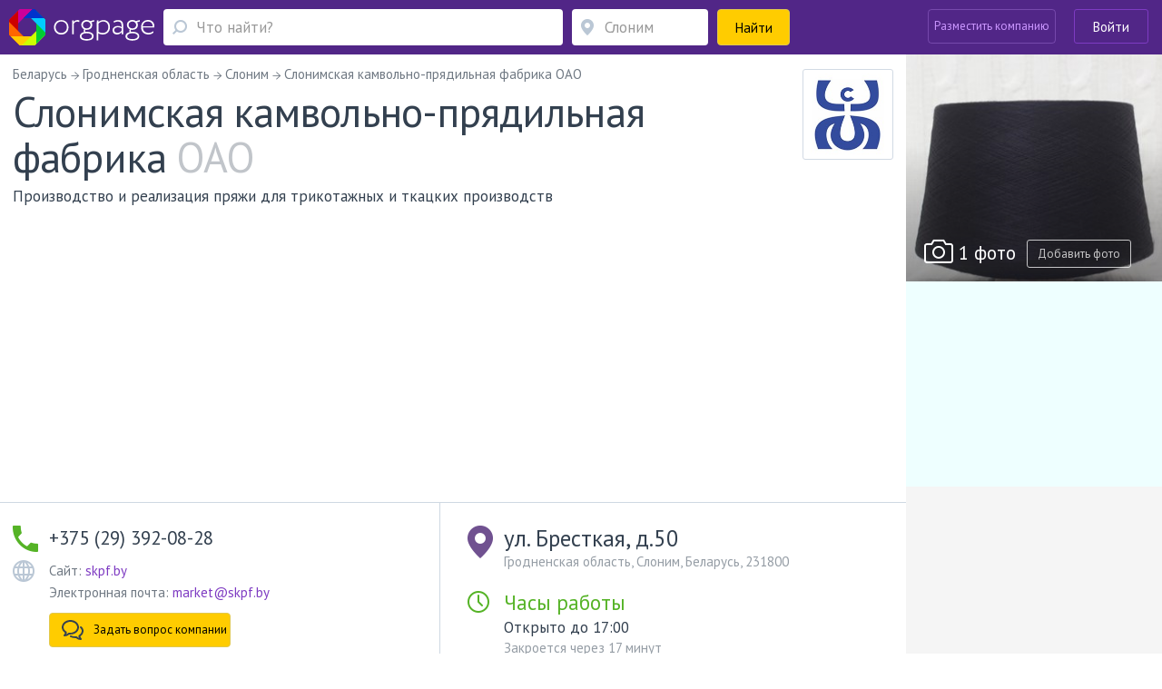

--- FILE ---
content_type: text/html; charset=utf-8
request_url: https://orgpage.by/slonim/slonimskaya-kamvolnopryadilnaya-6155260.html
body_size: 80587
content:

<!DOCTYPE html>
<html lang="ru"   prefix="og: https://ogp.me/ns# fb: https://ogp.me/ns/fb# business: https://ogp.me/ns/business# place: https://ogp.me/ns/place#"  >

<head>
    <meta name="viewport" content="width=device-width, initial-scale=1, user-scalable=0, minimum-scale=1.0, maximum-scale=1.0" />
    <meta http-equiv="content-Type" content="text/html; charset=utf-8" />
    <script>var orgpageBanners;(function(){var _DEBUG=Boolean(window.location.hostname==="www.orgpage.su22");var _IS_ADMIN=Boolean(false||_DEBUG);function insertAndExecute(id,text){var targetEl=document.getElementById(id);orgpageBanners.debugLog("inserting html into element",targetEl);targetEl.innerHTML=text;var scripts=Array.prototype.slice.call(document.getElementById(id).getElementsByTagName("script"));for(var i=0;i<scripts.length;i++){if(scripts[i].src!==""){var tag=document.createElement("script");tag.src=scripts[i].src;document.getElementsByTagName("head")[0].appendChild(tag)}else{eval.call(window, scripts[i].innerHTML)}}orgpageBanners.totalPopulatedAds+=1}function Banners(){this.placeIdToHtml=null;this._places=[];this.Place=null;this.totalPopulatedAds=0}Banners.prototype.isDataLoaded=function(){return Boolean(this.placeIdToHtml)};Banners.prototype.dataLoaded=function(){for(var i=0;i<this._places.length;i++){this._places[i].populate()}};Banners.prototype.placeLoaded=function(place){if(this.isDataLoaded()){place.populate()}else{this._places.push(place)}};Banners.prototype.debugLog=function(msg,obj){if(_DEBUG||_IS_ADMIN){console.log("orgpageBanners debug log: "+msg+":");console.log(obj)}};function add(accumulator,a){return accumulator+a}Banners.prototype.getGhostBlock=function(weightsToHtmls){orgpageBanners.debugLog("weightsToHtmls",weightsToHtmls);var array=[];var weights=[];for(var i=0;i<weightsToHtmls.length;i++){var weightItem=parseInt(Object.keys(weightsToHtmls[i])[0]);var htmlItem=weightsToHtmls[i][weightItem];array.push(htmlItem);weights.push(weightItem)}orgpageBanners.debugLog("weights",weights);var sum=weights.reduce(add);var rand=Math.random();var breakpoint=1;var selected_index;for(var i=0;i<weights.length;i++){breakpoint-=weights[i]/sum;if(rand>=breakpoint){selected_index=i;break}if(weights[i]>0){selected_index=i}}return array[selected_index]};orgpageBanners=new Banners;function Place(targetId){this.target=document.getElementById(targetId);orgpageBanners.placeLoaded(this)}Place.prototype.populate=function(){if(!orgpageBanners.placeIdToHtml.hasOwnProperty(this.target.id)){orgpageBanners.debugLog("error",'no html for ad place with id "'+this.target.id+'"');return}var html=orgpageBanners.placeIdToHtml[this.target.id];insertAndExecute(this.target.id,html)};orgpageBanners.Place=Place})();document.addEventListener("DOMContentLoaded",function(evt){orgpageBanners.debugLog("DOM loaded, total populated banner places",orgpageBanners.totalPopulatedAds)});</script>
    <script src="/Scripts/orgpage-ghost.js?v=373" type="text/javascript"></script>
        <meta name="yandex-verification" content="91282705d473fbc5" />
                <meta property="fb:app_id" content="423008664553252" />
            <meta property="og:site_name" content="Orgpage" />
            <meta property="og:type" content="business.business" />
            <meta property="og:title" content="Производство и реализация пряжи для трикотажных и ткацких производств Слонимская камвольно-прядильная фабрика из Слонима (ОАО) - информация, отзывы, схема проезда" />
            <meta property="og:description" content="Компания ОАО Слонимская камвольно-прядильная фабрика из Слонима предлагает клиентам товары и услуги в сфере деятельности Текстильная промышленность. Располагается по адресу ул. Бресткая, д.50 в Слониме." />
            <meta property="og:image" content="https://static.orgpage.ru/companies/c2/c226bc9ab8c545168d956a8d8c54c29c.jpg" />
            <meta property="og:url" content="https://orgpage.by/slonim/slonimskaya-kamvolnopryadilnaya-6155260.html" />
    <!-- Google Tag Manager -->
    <script>
        (function (w, d, s, l, i) {
            w[l] = w[l] || []; w[l].push({
                'gtm.start':
                    new Date().getTime(), event: 'gtm.js'
            }); var f = d.getElementsByTagName(s)[0],
                j = d.createElement(s), dl = l != 'dataLayer' ? '&l=' + l : ''; j.async = true; j.src =
                    'https://www.googletagmanager.com/gtm.js?id=' + i + dl; f.parentNode.insertBefore(j, f);
        })(window, document, 'script', 'dataLayer', 'GTM-MZMC623');</script>
    <!-- End Google Tag Manager -->
            <meta property="business:contact_data:street_address" content="ул. Бресткая, д.50" />
            <meta property="business:contact_data:locality" content="Слоним" />
            <meta property="business:contact_data:postal_code" content="231800" />
<meta property="business:hours:day" content="monday" />
<meta property="business:hours:start" content="08:40" />
<meta property="business:hours:end" content="17:00" />
<meta property="business:hours:day" content="tuesday" />
<meta property="business:hours:start" content="08:40" />
<meta property="business:hours:end" content="17:00" />
<meta property="business:hours:day" content="wednesday" />
<meta property="business:hours:start" content="08:40" />
<meta property="business:hours:end" content="17:00" />
<meta property="business:hours:day" content="thursday" />
<meta property="business:hours:start" content="08:40" />
<meta property="business:hours:end" content="17:00" />
<meta property="business:hours:day" content="friday" />
<meta property="business:hours:start" content="08:40" />
<meta property="business:hours:end" content="17:00" />
            <meta property="place:location:latitude" content="53.078994" />
            <meta property="place:location:longitude" content="25.278565" />
<meta name="twitter:card" content="summary" />
<meta name="twitter:site" content="@orgpage" />
<meta name="twitter:title" content="Производство и реализация пряжи для трикотажных и ткацких производств Слонимская камвольно-прядильная фабрика из Слонима (ОАО) - информация, отзывы, схема проезда" />
<meta name="twitter:description" content="Компания ОАО Слонимская камвольно-прядильная фабрика из Слонима предлагает клиентам товары и услуги в сфере деятельности Текстильная промышленность. Располагается по адресу ул. Бресткая, д.50 в Слониме." />
<meta name="twitter:image" content="https://static.orgpage.ru/companies/c2/c226bc9ab8c545168d956a8d8c54c29c.jpg" />
            <meta name="contentCategory" content="original">    
    <link media="all" rel="stylesheet" href="/Content/css/bootstrap.min.css?v=2.70">
    <!-- STYLES-->
    <link href="https://fonts.googleapis.com/css?family=PT+Sans:400,400i,700,700i&amp;subset=cyrillic-ext" rel="stylesheet">
        <link media="all" rel="stylesheet" href="/Content/css/bundleStyle2.min.css?v=2.70">

    

    <!-- /STYLES -->

    <title>
Слонимская камвольно-прядильная фабрика, ОАО Слоним - телефон, адрес, отзывы, контакты    </title>

    <meta name="description" content="Информация о ОАО Слонимская камвольно-прядильная фабрика - телефон, сайт, время работы и отзывы пользователей. Адрес в Слониме - ул. Бресткая, д.50." />
        <meta name="keywords" content="Слонимская камвольно-прядильная фабрика,Слоним,Производство и реализация пряжи для трикотажных и ткацких производств,Беларусь,Гродненская область,ул. Бресткая, д.50,адрес, телефон, отзывы, официальный сайт, почта" />


        <link rel="canonical" href="https://orgpage.by/slonim/slonimskaya-kamvolnopryadilnaya-6155260.html" />
            
    <meta name='yandex-verification' content='745cf585400ad274' />
    <link rel="shortcut icon" href="/favicon.ico" />
    <meta name="apple-mobile-web-app-capable" content="yes" />
    <meta name="apple-mobile-web-app-status-bar-style" content="black" />

    
    
        <script async src="https://pagead2.googlesyndication.com/pagead/js/adsbygoogle.js?client=ca-pub-4658599441663802" crossorigin="anonymous"></script>

</head>
<body>
    <!-- Google Tag Manager (noscript) -->
    <noscript>
        <iframe src="https://www.googletagmanager.com/ns.html?id=GTM-MZMC623"
                height="0" width="0" style="display:none;visibility:hidden"></iframe>
    </noscript>
    <!-- End Google Tag Manager (noscript) -->
    <div id="wrapper" class="repostion-anchor">
        




<header id="header" class="header--inner header-content-aligned" data-ng-app="profileApp" data-ng-controller="profileCtrl">
    <div class="container-fluid ">
        <div class="header-wrap clearfix">
            <div class="header-wrap__block">
                <strong class="logo">
                    <a href="https://orgpage.by/" id="logo" title="Справочник OrgPage.by"></a>
                </strong>
                <a href="#" class="header_search__opener"></a>
                

<div class="header_search">
    <form action="/search.html" id="search-box" method="get">
        <div class="header_search-row">
            <div class="header_search-col header_search-query">
                <div class="input-holder">
                    <a href="#" class="header_search__closed"><span class="icon-cross-bold"></span></a>
                    
                    <div class="query-wrapper">
                        <input type="hidden" id="category" value="1" />
                        <span class="fa fa-refresh fa-spin search-spinner search-spinner-serchline hidden"></span>
                        <input type="text" autocomplete="off" placeholder="Что найти?" id="query-text" maxlength="350" class="up-down-key form-control header_search__form-control search-options-opener" data-parent="header" data-target=".search-options" />
                        <input type="hidden" id="query-text-hidden" name="q" value="" />
                        <input type="hidden" id="where-text-hidden" name="loc" value="" />
                    </div>
                </div>
            </div>
            <div class="where-wrapper header_search-col header_search-where">
                <div class="input-holder">
                    
                    <span class="fa fa-refresh fa-spin hidden location-spinner-serchline" id="query-location-loader"></span>
                    <input type="text" autocomplete="off" placeholder="Слоним" id="query-location" value="" class="up-down-key bubble-location-opener form-control header_search__form-control" data-parent=".where-wrapper" data-region="Слоним" data-target=".bubble-location" />
                    <div class="bubble-location up-down-key" data-parent=".where-wrapper" data-back="#query-location">
                        <div class="btn-holder">
                            <a href="#" class="btn btn-white">Показать все места</a>
                        </div>
                    </div>
                    
                    
                </div>
            </div>
            <div class="header_search-col header_search-submit">
                <button class="btn btn-submit btn-yellow btn-block"><span>Найти</span><span class="fa fa-search fa-flip-horizontal" aria-hidden="true"></span></button>
            </div>
        </div>
    </form>
    </div>
            </div>
            <a href="#" class="nav-opener">
                <span></span>
            </a>
            <div class="profile header-wrap__tools">



    <div class="pull-right">
            <div class="add-new-company">
                <a class="btn add-new-company__btn decode-link" data-b64url="aHR0cHM6Ly9vcmdwYWdlLmJ5L0NhYmluZXQvQ3JlYXRlLw==">Разместить компанию</a>
            </div>
            <div class="login-wrapper">
                <a href="#" class="btn btn-outline-default join-btn_header sign-in" data-title="Войти на Orgpage" data-toggle="modal" data-target="#my-reg" >Войти</a>
            </div>
    </div>
            </div>
        </div>
    </div>



    <div class="mobile-nav">
        <div class="mobile-nav__button">
            <a href="#" class="btn btn-yellow btn-block" data-toggle="modal" data-target="#my-reg" >
                <span class="mobile-nav__sign-in"></span>
                <span class="text">Авторизация</span>
            </a>
        </div>
        <div class="mobile-nav__button">
            <a href="#" class="btn btn-violet2 btn-block decode-link" data-b64url="aHR0cHM6Ly9vcmdwYWdlLmJ5L0NhYmluZXQvQ3JlYXRlLw==">
                <span class="mobile-nav__add-company-icon"></span>
                <span class="text">Разместить компанию</span>
            </a>
        </div>
         
    </div>
    <div class="search-options up-down-key search-options-searchline" data-parent="header" data-back="#query-text"></div>
</header>

<div class="empty-header"></div>        <!--CONTENT-->
        


<div class="company-menu-header">
    <div class="container-fluid">
        <div class="header-wrap clearfix">
            <div class="company-menu__column">
                <div class="inner-container">
                    <div class="company-menu__wrap">
                        <div class="v-scroll" style="overflow: hidden;">
                            <ul class="company-menu" style="transform: translateZ(0px); width: 1428px;">
                                <li><a class="scroll-bar-active" href="#main-info">Информация о компании</a></li>
                                                                    <li><a class="scroll-bar-active" href="#photos">Фотогалерея <span class="company-menu__num">1</span></a></li>

                                    <li><a class="scroll-bar-active" href="#reviews">Отзывы</a></li>
                                                                                                                                                                    <li>
                                        <a href="#" data-toggle="modal" data-target="#qr-modal">QR код</a>
                                    </li>
                            </ul>
                        </div>
                        <a href="#" class="sly-arrow sly-arrow--prev disabled">prev</a>
                        <a href="#" class="sly-arrow sly-arrow--next">next</a>
                    </div>
                </div>
            </div>
            

<div class="header-wrap__tools">
     
        <div class="what-search">
            <div class="what-search__wrap">
                <span class="fa fa-search"></span>
                <input class="what-search__input" type="text" placeholder="Что найти">
            </div>
        </div>
        <div class="login-wrapper">

            <a href="#" class="btn btn-outline-default join-btn_header join-button-for-scrollmenu" data-title="Войти на Orgpage" data-toggle="modal" data-target="#my-reg" >Войти</a>
        </div>
    </div>
        </div>
    </div>
</div>

<div id="main-wrap">
    <div id="company" data-id="0" class="main-info company-base clearfix companyApp " data-ng-app="companyApp" data-ng-controller="companyCtrl" data-ng-init="mapResizeFull = false; activePageName='main-info'">
        <div itemscope itemtype="https://schema.org/LocalBusiness" data-ng-class="getClassForCompanyPage()" data-ng-init="companyNameInit()">
            <div id="company-info-header" class="similar-item__address-col col-lg-9 col-md-9 col-sm-12 no-padding-side main-content  no-info" data-ng-hide="mapResizeFull">
                <div class="inner-container">
                    
                    <div class="notify-block head-notify"></div>
                    
                    <ul class="breadcrumbs" itemscope itemtype="https://schema.org/BreadcrumbList" data-ng-class="{'breadcrumbs--questions':active!=1}" data-ng-if="active > 0">
                        <li itemprop="itemListElement" itemscope itemtype="https://schema.org/ListItem">
                            <a href="https://orgpage.by/" itemprop="item">
                                <span itemprop="name">Беларусь</span>
                            </a>
                            <meta itemprop="position" content="1" />
                        </li>
                            <li itemprop="itemListElement" itemscope itemtype="https://schema.org/ListItem">
                                <a href="https://orgpage.by/areas/grodnenskaya-obl/" itemprop="item">
                                    <span itemprop="name">Гродненская область</span>
                                </a>
                                <meta itemprop="position" content="2" />
                            </li>
                        <li itemprop="itemListElement" itemscope itemtype="https://schema.org/ListItem">
                            <a href="https://orgpage.by/areas/slonim/" itemprop="item">
                                <span itemprop="name">Слоним</span>
                            </a>
                            <meta itemprop="position" content="3" />
                        </li>
                        <li>
                            <span>Слонимская камвольно-прядильная фабрика ОАО</span>
                        </li>
                    </ul>
                    <div class="company-header company-head" data-ng-show="active == 1">
                        
                        <div class="company-header__lead">
                            <div class="company-header__row">
                                
                                <div class="company-header__title">
                                    <h1 itemprop="name">
                                        Слонимская камвольно-прядильная фабрика
                                            <span>ОАО</span>
                                        
                                    </h1>
                                    

                                </div>
                                
                                    <div itemprop="geo" itemscope itemtype="https://schema.org/GeoCoordinates">
                                        <meta itemprop="latitude" content="53.078994" />
                                        <meta itemprop="longitude" content="25.278565" />
                                    </div>
                                <meta itemprop="openingHours" content="Mo 08:40-17:00" />
<meta itemprop="openingHours" content="Tu 08:40-17:00" />
<meta itemprop="openingHours" content="We 08:40-17:00" />
<meta itemprop="openingHours" content="Th 08:40-17:00" />
<meta itemprop="openingHours" content="Fr 08:40-17:00" />
                                                                    <div class="company-header__visual drop__holder">
                                        <img itemprop="image logo" alt="ОАО Слонимская камвольно-прядильная фабрика" src="https://static.orgpage.ru/companies/c2/c226bc9ab8c545168d956a8d8c54c29c.jpg" />
                                    </div>
                            </div>
                            
                            <div class="company-header__text">
                                Производство и реализация пряжи для трикотажных и ткацких производств
                            </div>
                        </div>
                        

                                                                    </div>
                    
                    <div class="main-page" data-ng-show="active!=1" ng-cloak>
                        


<div class="review-company__holder">
    <div class="review-company__visual">
        <a href="#" class="img">
                <img width="100" height="100" src="https://static.orgpage.ru/companies/c2/c226bc9ab8c545168d956a8d8c54c29c.jpg" alt="Слонимская камвольно-прядильная фабрика">
        </a>
    </div>
    <div class="review-company__frame">
        <div class="vote-result review-company__rating-line">
            <div class="rating rating--lg">
                <div data-rateyo-rating="0" class="rateyo rating__item"></div>
                    <div class="rating__write">
                        <span class="no-replies">
                            отзывов пока нет
                        </span>
                    </div>
            </div>
        </div>
        <div class="review-company__title">
            <a href="https://orgpage.by/slonim/slonimskaya-kamvolnopryadilnaya-6155260.html">
                ОАО Слонимская камвольно-прядильная фабрика
            </a>
        </div>
        <div class="review-company__address row">
                <div class="review-company__address-col review-company__address-col--phone col-lg-4 col-xs-12">
                    <div class="review-company__phone">
                        <div class="phone">+375 (29) 392-08-28</div>
                    </div>
                </div>

            <div class="address review-company__address-col col-lg-8 col-xs-12">
                    <div class="review-company__adrss-item">ул. Бресткая, д.50, Слоним, 231800</div>
            </div>
        </div>
    </div>
</div>

                    </div>
                </div>
                        <div class="adv-section" data-ng-show="active == 1">
                            <div class="inner-container">
                                <div id="Advert_Company_Top"></div>
                                <script>new orgpageBanners.Place("Advert_Company_Top");</script>
                            </div>
                        </div>
                    <div class="company-information company-information-base" data-ng-show="active == 1">
                        <div class="inner-container">
                            <div class="company-information__row">
                                <div class="company-information__col">
                                        <ul class="company-information__phone-list">
                                                <li>
                                                        <span class="company-information__phone" itemprop="telephone">+375 (29) 392-08-28</span>
                                                                                                    </li>
                                        </ul>

                                        <div class="company-information__site">
                                            <div class="company-information__site-text">
                                                        <p>
                                                            Сайт:
                                                            <a href="https://skpf.by/" class="nofol-link" rel="nofollow" target="_blank">skpf.by</a>
                                                        </p>
                                                            <link itemprop="url" href="https://skpf.by/" />
                                                                                                        <p class="email">
                                                            Электронная почта:
                                                            <a itemprop="email" href="mailto:market@skpf.by">
                                                                market@skpf.by
                                                            </a>
                                                        </p>
                                            </div>
                                        </div>
                                                                        <div class="company-information__buttons hidden-xs">
                                                <div class="company-information__button">
                                                    <a href="" data-ng-click="newQuestion(true, true);" class="question btn btn-yellow btn-has-icon"><span class="icon"><img src="/Content/img/NewStyle/ico19.svg" width="24" height="22" alt=""></span><span class="text">Задать вопрос компании</span></a>
                                                </div>
                                                                                    <div class="problem-modal-for-company company-information__button">
                                                    <a href="#" class="problem problem-baloon balloon-open btn btn-outline-gray btn-has-icon">
                                                        <span class="icon">
                                                            <img src="/Content/img/NewStyle/ico20.svg" width="20" height="24" alt="">
                                                        </span> <span class="text">Сообщить о проблеме</span>
                                                    </a>
                                                    <div class="popup-hint problem-hint balloon problem-modal-block">
                                                    </div>
                                            </div>
                                    </div>

                                </div>
                                <div class="company-information__col" itemprop="address" itemscope itemtype="https://schema.org/PostalAddress">
                                    <div class="company-information__address">
                                            <div class="main-address company-information__address-title">
                                                <span itemprop="streetAddress">ул. Бресткая, д.50</span>
                                            </div>
                                            <div class="company-information__address-text">
                                                <span>Гродненская область, Слоним</span>, <span itemprop="addressCountry">Беларусь</span>, <span itemprop="postalCode">231800</span>
                                            </div>
                                        <meta itemprop="addressRegion" content="Гродненская область" />
                                        <meta itemprop="addressLocality" content="Слоним" />
                                        <a href="" id="open-map" class="btn btn-yellow btn-sm btn-map" data-ng-click="clickShowOnMobileMap()">
                                            <span class="fa fa-map-marker"></span> Показать на карте
                                        </a>
                                        <div class="metro-wrapper company-information__metro">
                                        </div>
                                        <div class="path-to-company-wrapper">
                                        </div>
                                    </div>
                                    <div class="working-hours">
                                            <div class="company-information__opened">
                                                <div class="company-information__opened-title">
                                                            
            <div class="timing">
                <h2 class="hours-heading">Часы работы</h2>
                <div>
                    Открыто до 17:00
                    <span>Закроется через 17 минут</span>
                </div>
            </div>
        

                                                </div>
                                                <div class="period">
                                                        <p>Понедельник-пятница – 8:40-17:00 (перерыв: с 12:40 до 13:00)</p>
                                                        <p>Суббота, воскресенье – выходной</p>
                                                </div>
                                            </div>
                                    </div>
                                    <div class="company-information__buttons visible-xs">

                                                <div class="company-information__button">
                                                    <a href="" data-ng-click="newQuestion(true, true);" class="question btn btn-yellow btn-has-icon"><span class="icon"><img src="/Content/img/NewStyle/ico19.svg" width="24" height="22" alt=""></span><span class="text">Задать вопрос компании</span></a>
                                                </div>
                                                                                    <div class="problem-modal-for-company company-information__button">
                                                    <a href="#" class="problem problem-baloon balloon-open btn btn-outline-gray btn-has-icon">
                                                        <span class="icon">
                                                            <img src="/Content/img/NewStyle/ico20.svg" width="20" height="24" alt="">
                                                        </span> <span class="text">Сообщить о проблеме</span>
                                                    </a>
                                                    <div class="popup-hint problem-hint balloon problem-modal-block">
                                                    </div>
                                            </div>
                                    </div>
                                </div>
                                <div id="btn-tools-placeholder"></div>
                            </div>
                        </div>
                    </div>


<div class="company-menu-wrap">
    <div class="company-menu-line">
        <div class="inner-container">
            <ul class="company-menu">
                <li><a class="company-menu-item" href="#main-info" data-ng-class="{'active':active==1}" data-ng-click="active=1;activePageName='main-info'">Информация о компании</a></li>
                                    <li><a class="company-menu-item" href="#photos" data-ng-class="{'active':active==3}" data-ng-click="active=3;activePageName='photos'">Фотогалерея <span class="company-menu__num">1</span></a></li>

                    <li><a class="company-menu-item" href="#reviews" data-ng-class="{'active':active==4}" data-ng-click="active=4;activePageName='reviews'">Отзывы</a></li>

                <li data-ng-show="hasQuestions" ng-cloak><a class="company-menu-item" href="#questions" id="set-ques-tab" data-ng-init="hasQuestions=false" data-ng-class="{'active':active==8}" data-ng-click="active=8;activePageName='questions'">Вопросы <span class="company-menu__num">0</span></a></li>

                                                    <li>
                        <a href="#" data-toggle="modal" data-target="#qr-modal">QR код</a>
                    </li>
            </ul>
        </div>
    </div>
</div>                        <div class="ad-pad-bottom adv-section" data-ng-show="active == 1">
                            <div class="inner-container">
                                <div id="Advert_Company_Before_Replies"></div>
                                <script>new orgpageBanners.Place("Advert_Company_Before_Replies");</script>
                                
                                    <div id="btn-tools-placeholder-top" class="btn-tools-placeholder-before-ad">
                                        <div id="reposition-element" class="company-header__tools">
                                            
<div class="company-header__reviews hidden-print">
    <div class="level-wrapper" data-ng-mouseenter="hoverClass = 'show'" data-ng-mouseleave="hoverClass = ''">
            <div class="vote-result">
                <div class="review-rating-result">
                    <div data-rateyo-rating="0.0" class="rateyo"></div>
                </div>
                <span class="isset">отзывов пока нет</span>
            </div>

    </div>
            <a data-ng-click="clickNewReply(true)" href="" class="add-review btn btn-yellow btn-has-icon">
                <span class="icon"><img src="/Content/img/NewStyle/ico13.png" width="32" height="29" alt=""></span>
                <span class="text">Написать отзыв</span>
            </a>
</div>
<div class="company-header__links">
    <div class="btn-group">
            <a href="#" data-toggle="tooltip" data-placement="top" data-container="body" title="Добавить в избранное" data-ng-click="checkCompany($event, 6155260)" class="btn btn-tools btn-tools--like like "></a>
        <a href="#" id="popup-open-share" class="share balloon-open btn btn-tools btn-tools--share" data-toggle="tooltip" data-placement="top" data-container="body" title="Поделиться"></a>
        <a href="" data-ng-click="print()" data-toggle="tooltip" data-placement="top" data-container="body" title="Версия для печати" class="print btn btn-tools btn-tools--print btn-group-last"></a>
        <div id="popup-share" class="popup-share balloon">
            <div class="socials-links">
                <span data-b64url="#" class="decode-link soc-ls1" onclick="window.open('https://www.facebook.com/sharer.php?s=100&amp;p[url]=https%3a%2f%2forgpage.by%2fslonim%2fslonimskaya-kamvolnopryadilnaya-6155260.html&amp;p[title]=%d0%a1%d0%bb%d0%be%d0%bd%d0%b8%d0%bc%d1%81%d0%ba%d0%b0%d1%8f+%d0%ba%d0%b0%d0%bc%d0%b2%d0%be%d0%bb%d1%8c%d0%bd%d0%be-%d0%bf%d1%80%d1%8f%d0%b4%d0%b8%d0%bb%d1%8c%d0%bd%d0%b0%d1%8f+%d1%84%d0%b0%d0%b1%d1%80%d0%b8%d0%ba%d0%b0%2c+%d0%9e%d0%90%d0%9e+%d0%a1%d0%bb%d0%be%d0%bd%d0%b8%d0%bc+-+%d1%82%d0%b5%d0%bb%d0%b5%d1%84%d0%be%d0%bd%2c+%d0%b0%d0%b4%d1%80%d0%b5%d1%81%2c+%d0%be%d1%82%d0%b7%d1%8b%d0%b2%d1%8b%2c+%d0%ba%d0%be%d0%bd%d1%82%d0%b0%d0%ba%d1%82%d1%8b&amp;p[summary]=%d0%98%d0%bd%d1%84%d0%be%d1%80%d0%bc%d0%b0%d1%86%d0%b8%d1%8f+%d0%be+%d0%9e%d0%90%d0%9e+%d0%a1%d0%bb%d0%be%d0%bd%d0%b8%d0%bc%d1%81%d0%ba%d0%b0%d1%8f+%d0%ba%d0%b0%d0%bc%d0%b2%d0%be%d0%bb%d1%8c%d0%bd%d0%be-%d0%bf%d1%80%d1%8f%d0%b4%d0%b8%d0%bb%d1%8c%d0%bd%d0%b0%d1%8f+%d1%84%d0%b0%d0%b1%d1%80%d0%b8%d0%ba%d0%b0+-+%d1%82%d0%b5%d0%bb%d0%b5%d1%84%d0%be%d0%bd%2c+%d1%81%d0%b0%d0%b9%d1%82%2c+%d0%b2%d1%80%d0%b5%d0%bc%d1%8f+%d1%80%d0%b0%d0%b1%d0%be%d1%82%d1%8b+%d0%b8+%d0%be%d1%82%d0%b7%d1%8b%d0%b2%d1%8b+%d0%bf%d0%be%d0%bb%d1%8c%d0%b7%d0%be%d0%b2%d0%b0%d1%82%d0%b5%d0%bb%d0%b5%d0%b9.+%d0%90%d0%b4%d1%80%d0%b5%d1%81+%d0%b2+%d0%a1%d0%bb%d0%be%d0%bd%d0%b8%d0%bc%d0%b5+-+%d1%83%d0%bb.+%d0%91%d1%80%d0%b5%d1%81%d1%82%d0%ba%d0%b0%d1%8f%2c+%d0%b4.50.&amp;p[images][0]=c2%2fc226bc9ab8c545168d956a8d8c54c29c.jpg', '_blank', 'scrollbars=0, resizable=1, menubar=0, left=100, top=100, width=550, height=440, toolbar=0, status=0');return false" title="Поделиться в Facebook" data-target="_blank"></span>

                <span data-b64url="#" class="decode-link soc-ls2" onclick="window.open('https://www.odnoklassniki.ru/dk?st.cmd=addShare&st.s=1&amp;st.comments=%d0%a1%d0%bb%d0%be%d0%bd%d0%b8%d0%bc%d1%81%d0%ba%d0%b0%d1%8f+%d0%ba%d0%b0%d0%bc%d0%b2%d0%be%d0%bb%d1%8c%d0%bd%d0%be-%d0%bf%d1%80%d1%8f%d0%b4%d0%b8%d0%bb%d1%8c%d0%bd%d0%b0%d1%8f+%d1%84%d0%b0%d0%b1%d1%80%d0%b8%d0%ba%d0%b0%2c+%d0%9e%d0%90%d0%9e+%d0%a1%d0%bb%d0%be%d0%bd%d0%b8%d0%bc+-+%d1%82%d0%b5%d0%bb%d0%b5%d1%84%d0%be%d0%bd%2c+%d0%b0%d0%b4%d1%80%d0%b5%d1%81%2c+%d0%be%d1%82%d0%b7%d1%8b%d0%b2%d1%8b%2c+%d0%ba%d0%be%d0%bd%d1%82%d0%b0%d0%ba%d1%82%d1%8b&amp;st._surl=https%3a%2f%2forgpage.by%2fslonim%2fslonimskaya-kamvolnopryadilnaya-6155260.html', '_blank', 'scrollbars=0, resizable=1, menubar=0, left=100, top=100, width=550, height=440, toolbar=0, status=0');return false" title="Поделиться в Одноклассниках" data-target="_blank"></span>

                <span data-b64url="#" class="decode-link soc-ls3" onclick="window.open('https://vk.com/share.php?url=https%3a%2f%2forgpage.by%2fslonim%2fslonimskaya-kamvolnopryadilnaya-6155260.html&amp;title=%d0%a1%d0%bb%d0%be%d0%bd%d0%b8%d0%bc%d1%81%d0%ba%d0%b0%d1%8f+%d0%ba%d0%b0%d0%bc%d0%b2%d0%be%d0%bb%d1%8c%d0%bd%d0%be-%d0%bf%d1%80%d1%8f%d0%b4%d0%b8%d0%bb%d1%8c%d0%bd%d0%b0%d1%8f+%d1%84%d0%b0%d0%b1%d1%80%d0%b8%d0%ba%d0%b0%2c+%d0%9e%d0%90%d0%9e+%d0%a1%d0%bb%d0%be%d0%bd%d0%b8%d0%bc+-+%d1%82%d0%b5%d0%bb%d0%b5%d1%84%d0%be%d0%bd%2c+%d0%b0%d0%b4%d1%80%d0%b5%d1%81%2c+%d0%be%d1%82%d0%b7%d1%8b%d0%b2%d1%8b%2c+%d0%ba%d0%be%d0%bd%d1%82%d0%b0%d0%ba%d1%82%d1%8b&amp;image=c2%2fc226bc9ab8c545168d956a8d8c54c29c.jpg&amp;description=%d0%98%d0%bd%d1%84%d0%be%d1%80%d0%bc%d0%b0%d1%86%d0%b8%d1%8f+%d0%be+%d0%9e%d0%90%d0%9e+%d0%a1%d0%bb%d0%be%d0%bd%d0%b8%d0%bc%d1%81%d0%ba%d0%b0%d1%8f+%d0%ba%d0%b0%d0%bc%d0%b2%d0%be%d0%bb%d1%8c%d0%bd%d0%be-%d0%bf%d1%80%d1%8f%d0%b4%d0%b8%d0%bb%d1%8c%d0%bd%d0%b0%d1%8f+%d1%84%d0%b0%d0%b1%d1%80%d0%b8%d0%ba%d0%b0+-+%d1%82%d0%b5%d0%bb%d0%b5%d1%84%d0%be%d0%bd%2c+%d1%81%d0%b0%d0%b9%d1%82%2c+%d0%b2%d1%80%d0%b5%d0%bc%d1%8f+%d1%80%d0%b0%d0%b1%d0%be%d1%82%d1%8b+%d0%b8+%d0%be%d1%82%d0%b7%d1%8b%d0%b2%d1%8b+%d0%bf%d0%be%d0%bb%d1%8c%d0%b7%d0%be%d0%b2%d0%b0%d1%82%d0%b5%d0%bb%d0%b5%d0%b9.+%d0%90%d0%b4%d1%80%d0%b5%d1%81+%d0%b2+%d0%a1%d0%bb%d0%be%d0%bd%d0%b8%d0%bc%d0%b5+-+%d1%83%d0%bb.+%d0%91%d1%80%d0%b5%d1%81%d1%82%d0%ba%d0%b0%d1%8f%2c+%d0%b4.50.', '_blank', 'scrollbars=0, resizable=1, menubar=0, left=100, top=100, width=550, height=440, toolbar=0, status=0');return false" title="Поделиться Вконтакте" data-target="_blank"></span>

                <span data-b64url="#" class="decode-link soc-ls4" onclick="window.open('https://twitter.com/intent/tweet?text=%d0%a1%d0%bb%d0%be%d0%bd%d0%b8%d0%bc%d1%81%d0%ba%d0%b0%d1%8f+%d0%ba%d0%b0%d0%bc%d0%b2%d0%be%d0%bb%d1%8c%d0%bd%d0%be-%d0%bf%d1%80%d1%8f%d0%b4%d0%b8%d0%bb%d1%8c%d0%bd%d0%b0%d1%8f+%d1%84%d0%b0%d0%b1%d1%80%d0%b8%d0%ba%d0%b0%2c+%d0%9e%d0%90%d0%9e+%d0%a1%d0%bb%d0%be%d0%bd%d0%b8%d0%bc+-+%d1%82%d0%b5%d0%bb%d0%b5%d1%84%d0%be%d0%bd%2c+%d0%b0%d0%b4%d1%80%d0%b5%d1%81%2c+%d0%be%d1%82%d0%b7%d1%8b%d0%b2%d1%8b%2c+%d0%ba%d0%be%d0%bd%d1%82%d0%b0%d0%ba%d1%82%d1%8b&amp;url=https%3a%2f%2forgpage.by%2fslonim%2fslonimskaya-kamvolnopryadilnaya-6155260.html', '_blank', 'scrollbars=0, resizable=1, menubar=0, left=100, top=100, width=550, height=440, toolbar=0, status=0');return false" title="Поделиться в Twitter" data-target="_blank"></span>

                <span data-b64url="#" class="decode-link soc-ls5" onclick="window.open('https://plus.google.com/share?url=https%3a%2f%2forgpage.by%2fslonim%2fslonimskaya-kamvolnopryadilnaya-6155260.html', '_blank', 'scrollbars=0, resizable=1, menubar=0, left=100, top=100, width=550, height=440, toolbar=0, status=0');return false" title="Поделиться в Google+" data-target="_blank"></span>

                <span data-b64url="#" class="decode-link soc-ls6" onclick="window.open('https://connect.mail.ru/share?url=https%3a%2f%2forgpage.by%2fslonim%2fslonimskaya-kamvolnopryadilnaya-6155260.html&title=%d0%a1%d0%bb%d0%be%d0%bd%d0%b8%d0%bc%d1%81%d0%ba%d0%b0%d1%8f+%d0%ba%d0%b0%d0%bc%d0%b2%d0%be%d0%bb%d1%8c%d0%bd%d0%be-%d0%bf%d1%80%d1%8f%d0%b4%d0%b8%d0%bb%d1%8c%d0%bd%d0%b0%d1%8f+%d1%84%d0%b0%d0%b1%d1%80%d0%b8%d0%ba%d0%b0%2c+%d0%9e%d0%90%d0%9e+%d0%a1%d0%bb%d0%be%d0%bd%d0%b8%d0%bc+-+%d1%82%d0%b5%d0%bb%d0%b5%d1%84%d0%be%d0%bd%2c+%d0%b0%d0%b4%d1%80%d0%b5%d1%81%2c+%d0%be%d1%82%d0%b7%d1%8b%d0%b2%d1%8b%2c+%d0%ba%d0%be%d0%bd%d1%82%d0%b0%d0%ba%d1%82%d1%8b&description=%d0%98%d0%bd%d1%84%d0%be%d1%80%d0%bc%d0%b0%d1%86%d0%b8%d1%8f+%d0%be+%d0%9e%d0%90%d0%9e+%d0%a1%d0%bb%d0%be%d0%bd%d0%b8%d0%bc%d1%81%d0%ba%d0%b0%d1%8f+%d0%ba%d0%b0%d0%bc%d0%b2%d0%be%d0%bb%d1%8c%d0%bd%d0%be-%d0%bf%d1%80%d1%8f%d0%b4%d0%b8%d0%bb%d1%8c%d0%bd%d0%b0%d1%8f+%d1%84%d0%b0%d0%b1%d1%80%d0%b8%d0%ba%d0%b0+-+%d1%82%d0%b5%d0%bb%d0%b5%d1%84%d0%be%d0%bd%2c+%d1%81%d0%b0%d0%b9%d1%82%2c+%d0%b2%d1%80%d0%b5%d0%bc%d1%8f+%d1%80%d0%b0%d0%b1%d0%be%d1%82%d1%8b+%d0%b8+%d0%be%d1%82%d0%b7%d1%8b%d0%b2%d1%8b+%d0%bf%d0%be%d0%bb%d1%8c%d0%b7%d0%be%d0%b2%d0%b0%d1%82%d0%b5%d0%bb%d0%b5%d0%b9.+%d0%90%d0%b4%d1%80%d0%b5%d1%81+%d0%b2+%d0%a1%d0%bb%d0%be%d0%bd%d0%b8%d0%bc%d0%b5+-+%d1%83%d0%bb.+%d0%91%d1%80%d0%b5%d1%81%d1%82%d0%ba%d0%b0%d1%8f%2c+%d0%b4.50.&imageurl=c2%2fc226bc9ab8c545168d956a8d8c54c29c.jpg', '_blank', 'scrollbars=0, resizable=1, menubar=0, left=100, top=100, width=550, height=440, toolbar=0, status=0');return false" title="Поделиться в Mail.ru" data-target="_blank"></span>

            </div>
            <a href="#" class="copy-link" data-ng-click="CopyElement($event)">Скопировать ссылку</a>
            <input class="copy-link-from" disabled id="copy-link-target" type="text" value="https://orgpage.by/slonim/slonimskaya-kamvolnopryadilnaya-6155260.html">
        </div>
    </div>
</div>


                                        </div>
                                    </div>
                            </div>
                        </div>
                                                    <div id="photo" data-ng-show="active == 3" data-ng-controller="PhotosCtrl" ng-cloak>
<section class="company-edit-section company-edit">
    <div class="inner-container">
        <div class="photo-list">
            <div class="photo-list__header">
                <h2 class="photo-list__title">Фотогалерея</h2>
                    <div class="photo-list__add-button">
                        <a href="" class="add-photos btn btn-yellow" data-ng-click="addPhotos()" data-toggle="modal" data-target=".add-photos-popup"><span class="icon-photo"></span>Добавить фото</a>
                    </div>
            </div>
            <div class="photos" data-ng-init="initPhotos(715266);">

                    <ul id="photos-wrapper" class="photos-list">
                        
                            <li class="photos-list__item item-photos" data-id="845488">
                                <a href="" class="img photos-list__wrap" data-ng-click="PhotosCarousel(845488)" data-toggle="modal" data-target=".photos-popup" data-item="0">
                                    <img src="https://static.orgpage.ru/companyphotos/7e/7e3e0a78680649a08670d9ae72625862.jpg
" alt="Пряжа для машинного вязания" />
                                </a>
                                <div class="title photos-list__info">
                                    <div class="photos-list__text">Пряжа для машинного вязания</div>
                                        <div class="photos-list__like like-wrapper ">
                                            <a href="" data-photo-id="845488" data-ng-click="likePhoto(845488)"><span class="icon-like"></span><span class="likes-block hidden">0</span></a>
                                        </div>
                                </div>
                            </li>
                        <li class="photos-list__item--empty"></li>
                        <li class="photos-list__item--empty"></li>
                        <li class="photos-list__item--empty"></li>
                    </ul>
            </div>
        </div>
    </div>
</section>
<script type="text/ng-template" id="photos.html">
    <div class="item-photos" data-ng-repeat="photo in photos track by $index">
        <a href="" class="img" data-ng-click="PhotosCarousel(photo.Id)" data-toggle="modal" data-target=".photos-popup" data-item="0">
            <img data-ng-src="{{CompanySlidePhoto(photo.Src, 1)}}" alt="{{photo.Description}}">
        </a>
        <div class="title">
            {{photo.Description}}
            <div class="like-wrapper">
                <a href="" data-ng-class="{'liked': photo.dLike}" data-ng-click="likePhoto(photo.Id)"><span data-ng-show="photo.Like>0">{{photo.Like}}</span></a>
            </div>
        </div>
    </div>
</script>

<script type="text/ng-template" id="photosCarousel.html">
    <div class="fade photos-popup" tabindex="-1" role="dialog" aria-labelledby="photos">
        <div class="photos-dialog">
            <div class="photos-content">
                <div class="clear-fix carousel-frame">
                    <div class="photos-wrapper carousel-frame__wrap">
                        <div class="connected-carousels">
                            <div class="stage carousel-slider">
                                <div class="carousel carousel-stage">
                                    <ul class="carousel-slider-list">
                                        <li class="slick-slide" data-ng-repeat="slide in slides track by $index"><img data-ng-src="{{slide.image}}" alt="{{photos.photos[active].Description}}" err-src="/Content/img/noPhoto.png"></li>
                                    </ul>
                                </div>
                                <a data-ng-show="slides.length > 1" href="#" class="prev prev-stage"></a>
                                <a data-ng-show="slides.length > 1 && active < slides.length - 1" href="#" class="next next-stage"></a>
                            </div>
                            <div class="navigation">
                                <a href="#" class="prev prev-navigation"></a>
                                <a href="#" class="next next-navigation"></a>
                                <div class="carousel carousel-navigation carousel-slider-nav">
                                    <ul class="carousel-slider-nav">
                                        <li data-ng-repeat="slide in slides track by $index" on-view-photos data-item="{{$index}}"><img data-ng-src="{{slide.imagePreview}}" err-src="/Content/img/noPhoto.png" alt="{{photos.photos[active].Description}}"></li>
                                    </ul>
                                </div>
                            </div>
                        </div>
                    </div>
                    <div class="photos-information carousel-frame__side">
                        <button type="button" class="close" data-dismiss="modal" aria-label="Close" data-ng-click="cancel()">
                            <span class="icon-cross"></span>
                        </button>
                        <div class="official-photo show photo-information">
                            <div class="label-official-photo" data-ng-show="photos.photos[active].UserId == companyUserId">ОФИЦИАЛЬНОЕ ФОТО</div>
                            <div class="photo-information__info">
                                <div class="photo-information__img">
                                    <a href="#main-info" class="img" data-ng-click="cancel()"> <img src="https://static.orgpage.ru/companies/c2/c226bc9ab8c545168d956a8d8c54c29c.jpg" width="100" height="100" /> </a>
                                </div>
                                <div class="photo-information__title">
                                    <a href="#main-info" class="title" data-ng-click="cancel()"> <span data-ng-bind-html="name"></span></a>
                                </div>
                            </div>
                            <div class="photo-information__text">{{photos.photos[active].Description}}</div>
                                <a href="" data-photoslide-id="{{photos.photos[active].Id}}" data-ng-click="clickLike(photos.photos[active])" data-ng-class="{'liked': photos.photos[active].dLike}" class="likes btn btn-white like-btn">
                                    <span class="icon-like"></span>
                                    Мне нравится
                                    <span data-ng-if="photos.photos[active].Like > 0"> {{photos.photos[active].Like}}</span>
                                </a>

                        </div>

                    </div>
                </div>
            </div>
        </div>
    </div>
</script>


<script type="text/ng-template" id="addPhotos.html">
    <form id="newPhoto" class="modal-new-photo" name="newPhotos" novalidate>
        <button type="button" class="close" data-dismiss="modal" aria-label="Close" data-ng-click="cancel()"><span class="icon-cross"></span></button>
        <div class="add-photos-dialog modal-body" data-ng-class="{'no-photo': files.length == 0}">
            <div class="add-photos-content modal-new-photo__wrap">
                <div class="modal-new-photo__title">Добавить фото</div>
                <div class="error_invalid" data-ng-show="showError" data-ng-init="showError = false">
                    <p data-ng-bind="errorText"></p>
                    <a href="" class="my_close error-close" data-ng-click="showError = false; PermanentError = false;"><span class="icon-cross"></span></a>
                </div>
                <div class="files-preview your-rating-form__files">
                    <div class="new-photo form-file-item" data-ng-repeat="file in files track by $index">
                        <div class="form-file-item__visual">
                            <a href="" class="remove" data-ng-click="removeFile(file)" data-ng-model="files" ngf-model-options="{updateOn: 'click change drop dropUrl paste', allowInvalid: false, debounce: 0}">
                                <img ngf-background="file" alt="">
                            </a>
                        </div>
                        <div class="description form-file-item__input">
                            <textarea class="form-control" cols="30" rows="5" data-ng-model="file.desc" name="photodescription" data-ng-maxlength="200" placeholder="Добавьте к фото подпись"></textarea>
                        </div>
                    </div>
                </div>
                <div class="drop-zone drop-zone--lg" ngf-drop data-ng-model="files" ngf-model-invalid="invalidFiles" ngf-change="ngfChange()" ngf-pattern="'.jpg,.jpeg,.gif,.png'" ngf-max-size="4MB" data-max-total-size="100000" ngf-max-files="20" ngf-keep="true" ngf-multiple="true" name="dropfile">
                    <span class="drop-zone__text">Вы можете прикрепить фотографии или файлы, перетащив их в эту область</span>
                    <button class="btn btn-yellow" ngf-select="uploadFiles($file)" data-ng-model="files" ngf-model-options="{allowInvalid: true}"
                            ngf-model-invalid="invalidFiles" ngf-change="ngfChange()" ngf-pattern="'.jpg,.jpeg,.gif,.png'"
                            ngf-max-size="4MB" ngf-max-files="20" ngf-multiple="true" ngf-keep="true" name="file">
                        <span class="upload-icon"></span>
                        или выберите
                    </button>
                </div>
                <button id="add-photos" class="btn btn-submit btn-yellow" data-ng-click="ok()" ><span data-ng-show="loader" class="fa fa-refresh fa-spin ng-hide" aria-hidden="true"></span><span data-ng-show="!loader">Отправить</span></button>
            </div>
        </div>
    </form>
</script>

<script>
    var photosData = [{"Id":845488,"Description":"Пряжа для машинного вязания","Src":"7e3e0a78680649a08670d9ae72625862.jpg","Like":0,"dLike":false,"CompanyId":6155260,"UploadDate":"2022-11-02T15:07:56.313","UserId":715266}];
</script>

</div>

                    <div id="review" data-ng-show="active == 4" ng-cloak>
<div class="inner-container">
    <div class="box_header">
        
        <h2 class="replies__title_no-replies">Отзывы о Слонимская камвольно-прядильная фабрика, ОАО</h2>
    </div>
    <p>
        К сожалению, нашими пользователями пока еще не было оставлено ни одного отзыва о компании Слонимская камвольно-прядильная фабрика, ОАО.
                Вы можете быть первым и оставить свой отзыв:
        <div class="review-company__set-rating">
            <div class="user-add-rating replies-rating-wrapper">
                    <div class="y-rating user-add-rating__frame">
                        <div class="user-add-rating__label">Поставьте свою оценку</div>
                        <span class="oicon silver" data-ng-mousemove="mouseMoveRating($event)" data-ng-mouseleave="mouseLeaveRating($event)" data-ng-click="clickNewReply($event)" data-ng-touch="clickNewReply($event)">
                            <span class="oicon gold" data-ng-style="{'width': ratingWidth}"></span>
                        </span>
                    </div>
                    <a href="" class="add-review btn btn-yellow btn-has-icon" data-ng-click="clickNewReply(true)">
                        <span class="icon"><img src="/Content/img/NewStyle/ico13.png" width="32" height="29" alt=""></span>
                        <span class="text">Написать отзыв</span>
                    </a>
            </div>
        </div>
    </p>
</div>
</div>
                <div id="ques" data-ng-show="active == 8" data-ng-controller="QuestionsCtrl" ng-cloak>
<div class="company-edit-section company-questions-wrapper" id="questions-block" data-ng-init="companyUserInit(715266)" data-ng-cloak>
    <div class="inner-container questions-title-block" data-owner="False">
    </div>
    <div class="tree-wrapper">
    </div>
</div>
</div>

                


                                    <div class="company-about" data-ng-show="active == 1">
                                <div class="adv-section">
                                    <div class="inner-container">
                                        <div id="Advert_Company_Before_Description"></div>
                                        <script>new orgpageBanners.Place("Advert_Company_Before_Description");</script>
                                    </div>
                                </div>
                        <div class="inner-container">
                            <div class="short-about-company row">
                                <div class="col-md-8">
                                        <h2 class="company-about__title section-title">О компании</h2>
                                            <div class="company-about__text">
                                                <p>ОАО &#171;Слонимская КПФ&#187; введена в эксплуатацию в 1977 году. Это единственное работающее предприятие из пяти типовых одновременно построенных предприятий в СССР, специализирующихся на выпуске камвольной пряжи. За 4 десятилетия пройден трудный и тернистый путь преобразования, модернизации производства, существования в современных экономических условиях. В 21 веке ОАО &#171;Слонимская КПФ&#187; — настоящий бренд, зарекомендовавший себя не только в родной стране, но и за ее пределами.</p><p>Учитывая конъюнктуру рынка в основной ассортимент выпускаемой ОАО &#171;Слонимская КПФ&#187; продукции входят:<br/>Пряжа гребенная ч/шерстяная, шерстяная, п/шерстяная, из химических волокон и смесей химических волокон с натуральными;<br/>Пряжа гребенная фиксированная п/шерстяная, из химических волокон и смесей химических волокон с натуральными;<br/>Пряжа полукамвольная и полукамвольная комбинированная (с разнообразным составом компонентов смеси волокон);<br/>Пряжа полукамвольная фиксированная из химических волокон и смесей химических волокон с натуральными;<br/>Пряжа комбинированная;<br/>Пряжа для ручного вязания;<br/>Лента кардочесальная (сливер);<br/>Топс чистошерстяной и п/шерстяной суровый и крашеный;<br/>Топс из химических волокон и смесей химических волокон с натуральными суровый и крашеный;<br/>Ватин холстопрошивной шерстяной;<br/>Шерсть для валяния.<br/>В качестве сырья используется: шерстяное волокно, котонизированное льноволокно (лен), полиакрилонитрильное волокно (акрил, нитрон), вискозное волокно, полиамидное волокно (капрон, нейлон), полиэфирное волокно (лавсан, полиэстер), арамидное волокно (арселон) и хлопковая пряжа.</p>
                                            </div>
                                    <div class="company-about__button">
                                                <a href="" data-ng-click="newQuestion(true, true);" class="question btn btn-yellow btn-has-icon"><span class="icon"><img src="/Content/img/NewStyle/ico19.svg" width="24" height="22" alt=""></span><span class="text">Задать вопрос <span class="hidden-xs">представителю</span> компании</span></a>
                                                                            </div>
                                </div>
                                    <div class="col-md-4">
                                        <h2 class="company-images-title">Фото</h2>
                                        <ul class="company-images">
                                                    <li>
                                                        <a href="#photos" class="company-slide-photos last-photo" data-toggle="modal" data-target=".photos-popup" data-ng-click="openPhoto(845488)">
                                                            <img src="https://static.orgpage.ru/companyphotos/7e/s_7e3e0a78680649a08670d9ae72625862.jpg
" alt="Пряжа для машинного вязания" />
                                                        </a>
                                                    </li>
                                                                                    </ul>
                                    </div>
                            </div>
                        </div>

                    </div>

                <div class="company-areas" data-ng-show="active == 1">
                    <div class="inner-container" data-parent=".wrp" data-block-wrap="wrap">
                        <h2 class="company-areas__title section-title">Сферы деятельности</h2>
                        <div class="about rubrics-list">
                                <div class="rubrics-item">
                                    <div class="rubrics-content rubrics-content--title">
                                        <a class="rubric-name-container" href="/slonim/tekstilnaya-promyshlennost/">
                                            Легкая промышленность
                                        </a>
                                    </div>

                                        <div class="rubrics-item item-inner margin-bottom10">
                                            <div class="rubrics-content">
                                                <a class="rubric-name-container" href="/slonim/%D1%82%D0%B5%D0%BA%D1%81%D1%82%D0%B8%D0%BB%D1%8C%D0%BD%D0%B0%D1%8F_%D0%BF%D1%80%D0%BE%D0%BC%D1%8B%D1%88%D0%BB%D0%B5%D0%BD%D0%BD%D0%BE%D1%81%D1%82%D1%8C/">
                                                    Текстильная промышленность в Слониме 1
                                                </a>
                                            </div>
                                        </div>
                                </div>
                        </div>
                    </div>
                </div>
                    <div class="nav-params company-links" data-ng-if="active == 1">
                        <div class="inner-container">
                            <div class="company-links__wrap">
                                        <div class="company-links__item">
                                            <a href="" data-ng-click="newQuestion(true, true);" class="question company-link">
                                                <span class="icon"><img src="/Content/img/NewStyle/ico25.png" width="33" height="30" alt=""></span> Задать вопрос представителю организации
                                            </a>
                                        </div>

                                    <div class="pdf-link company-links__item">
                                        <a href="https://static.orgpage.ru/pdf/61/6155260/slonimskaya-kamvolnopryadilnaya-fabrika-oao-slonim.pdf" class="pdf company-link" target="_blank">
                                            <span class="icon"><img src="/Content/img/NewStyle/ico26.png" width="33" height="32" alt=""></span> PDF карточка — Слонимская камвольно-прядильная фабрика
                                        </a>
                                    </div>

                                <div class="company-links__item hidden-xs">
                                    <a href="" data-ng-click="print()" class="print company-link">
                                        <span class="icon"><img src="/Content/img/NewStyle/ico27.png" width="32" height="32" alt=""></span> Распечатать
                                    </a>
                                </div>
                            </div>
                        </div>
                    </div>

                                                <div class="company-short-info" data-ng-show="active == 1">
                    <div class="inner-container">
                        <h2 class="company-short-info__title">Кратко об организации</h2>
                        <p class="about">
                            Фирма ОАО Слонимская камвольно-прядильная фабрика из Слонима предоставляет заказчикам товары и услуги в направлении Текстильная промышленность.
Компанию можно найти по адресу ул. Бресткая, д.50 в Слониме.
Связаться с представителем организации Слонимская камвольно-прядильная фабрика по интересующим Вас вопросам вы можете по телефону +375 (29) 3920828, в социальной сети <a href= "https://www.instagram.com/oao_skpf/" class="soc nofol-link" rel="nofollow" target="_blank" title="Слонимская камвольно-прядильная фабрика, ОАО в Instagram"><span class="social_short">Instagram</span></a>, на сайте skpf.by, по e-mail market@skpf.by.
                        </p>
                    </div>
                        <div class="adv-section">
                            <div class="inner-container">
                                <div id="Advert_Company_Before_Similar"></div>
                                <script>new orgpageBanners.Place("Advert_Company_Before_Similar");</script>
                            </div>
                        </div>
                </div>
                                    <div class="visible-sm visible-xs" data-ng-show="active==1">
                        <div class="content-photos">
                            <ul class="side-photos-list">
                                        <li>
                                            <a href="#photos" class="company-slide-photos last-photo" data-toggle="modal" data-target=".photos-popup" data-ng-click="openPhoto(845488)">
                                                <img src="https://static.orgpage.ru/companyphotos/7e/sb_7e3e0a78680649a08670d9ae72625862.jpg
" alt="Пряжа для машинного вязания" />
                                            </a>
                                        </li>
                            </ul>
                            <div class="count-photos">
                                <a href="#photos">1 фото</a>
                                <a href="#" class="add-photo-content" data-ng-click="addPhotos()">Добавить фото</a>
                            </div>
                        </div>
                    </div>

                    <div class="mobile-map mobile-map-company-page visible-sm visible-xs mobile-map-bottom" data-ng-show="active == 1"></div>
                                                    <div class="adv-section" data-ng-show="active == 1">
                        <div class="inner-container">
                            <div id="Advert_Company_After_Similar"></div>
                            <script>new orgpageBanners.Place("Advert_Company_After_Similar");</script>
                        </div>
                    </div>
            </div>
            
            <div class="similar-item__address-col col-lg-3 col-md-3 hidden-sm hidden-xs no-padding-side sidebar-wrapper sidebar-recomend has-photo">
                


    <div id="sidebarPhotos" class="side-photos" data-ng-controller="PhotosCtrl" data-ng-cloak data-ng-hide="mapResizeFull || active != 1" data-ng-if="photos.length > 0">
        <div class="company-photos">
            <ul class="side-photos-list">
                <li data-ng-repeat="photo in photos" data-on-finish-photos="ngRepeatPhotosFinished">
                    <a href="#photos" data-toggle="modal" data-target=".photos-popup" data-ng-click="openPhoto(photo.Id)">
                        <img class="sidebar-photo" alt="{{photo.Description.length > 0 ? photo.Description : 'Фото компании ' + CompanyName + ' ' + (photos.indexOf(photo) + 1)}}" data-ng-style="{'background-image': 'url({{CompanySlidePhoto(photo.Src, 3)}})'}">
                    </a>
                </li>
            </ul>
            <div class="count-photos ">
                <a href="#photos">{{photos.length}} фото </a>
                        <a href="" class="add-photo-side" data-ng-click="addPhotos()">Добавить фото</a>
            </div>
        </div>
    </div>


<!-- MAP -->
<div id="side-map" class="company-map reposition" data-reposition-to="mobile-map" data-reposition-parent="companyApp" data-reposition-width="991" tabindex="-1" data-ng-show="active == 1">
    <div id="sidebar-map" tabindex="-1"></div>
    <div class="side-map__tools">
        <a href="#" class="map-resize" data-ng-click="map_resize(false)"></a>
        <a href="#" data-ng-hide="mapResizeFull" data-ng-click="map_resize(true)" class="route map-route">Проложить маршрут</a>
    </div>
    <div class="mobile-map-close">
        <div class="map-close"></div>
    </div>
</div>

<div class="sidebarScrollableContent">
    <!-- ROUTE -->
    <div id="route-company-block" class="routebar" data-ng-show="mapResizeFull" data-ng-cloak>

    </div>

    <!-- RECCOMENDED -->
    <div class="recomended-company reposition" data-ng-show="active != 1 || mapResizeFull" data-reposition-to="company-reccomended-mobile" data-reposition-parent="companyApp" data-reposition-width="991" tabindex="-1" data-ng-cloak>



    </div>
</div>
            </div>
        </div>
        
        <div id="questions-modal-block"></div>
        <div id="problem-modal" class="modal fade" tabindex="-1">
            <div class="modal-dialog">
                <div class="modal-content" style="padding: 15px">
                    <span class="icon-cross balloon-close" data-dismiss="modal"></span>
                    <div class="problem-modal-block">
                    </div>
                </div>
            </div>
        </div>


<div class="modal fade modal-size-md" id="qr-modal">
    <div class="modal-dialog" role="document">
        <div class="modal-content">
            <button type="button" class="close" data-dismiss="modal" aria-label="Close"><span class="icon-cross"></span></button>
            <div class="modal-header">
                <div class="h2">QR код</div>
            </div>
            <div class="modal-body text-center">               
                <div class="qrImgBLock">
                    <img width="184" alt="QR-код с контактной информацией организации ОАО Слонимская камвольно-прядильная фабрика" src="https://static.orgpage.ru/qrcodes/61/6155260.png">
                </div>
                <div class="qr-notify">
                    Установите приложение для чтения <b style="white-space: nowrap; font-weight: normal">QR-кодов</b> на свой телефон, чтобы считать код с контактными данными компании ОАО Слонимская камвольно-прядильная фабрика, и добавить их в адресную книгу вашего устройства.
                </div>
            </div>
        </div>
    </div>
</div>

    </div>
</div>


        <div id="login-partial-block"></div>
        <div id="forgot-password-block"></div>
        <div id="register-partial-block"></div>
        <div id="new-reply-block"></div>
        
        <div id="user-company-block"></div>
        

        <div id="rubrick-popup" class="modal fade modal-size-lg" tabindex="-1"></div>
        <div id="city-select-popup" class="modal fade modal-size-lg" tabindex="-1"></div>
        <div id="metro-select-popup" class="modal fade modal-size-lg" tabindex="-1"></div>
        <div id="tags-popup" class="modal fade" tabindex="-1"></div>
        <div id="premium-package-popup" class="modal fade modal-size-870" tabindex="-1"></div>

        <div class="modal fade modal-size-lg" id="userInformation">
    <div class="modal-dialog" role="document">
        <div class="modal-content">
            <button type="button" class="close error-close" data-dismiss="modal" aria-label="Close"><span class="icon-cross"></span></button>
            <div class="modal-body">
                <div class="login-user-modal">
                </div>
            </div>
        </div>
    </div>
</div>
        




        <!--FOOTER-->
        
<footer id="footer" class="has-deco">
    <div class="container">
        <div class="row">
            <div class="similar-item__address-col col-lg-9 col-md-9 col-sm-12 col-xs-12">
                <ul class="footer-nav wrp-footer">
                            <li><a href="https://orgpage.by/contact.html">Обратная связь</a></li>
                    <li><a href="https://orgpage.by/about.html">О портале</a></li>
                        <li><a href="https://orgpage.by/advertising.html">Реклама на сайте</a></li>
                    <li><a href="https://orgpage.by/terms.html">Условия использования</a></li>
                    <li><a href="https://orgpage.by/privacy.html">Политика конфиденциальности</a></li>
                </ul>
                <div class="footer-text annotation wrp-footer"></div>
            </div>
            <div class="similar-item__address-col col-lg-3 col-md-3 col-sm-12 col-xs-12">
                <ul class="share-list">
                    <li><a target="_blank" href="https://vk.com/orgpage" class="vk"></a></li>
                    <li><a target="_blank" href="https://twitter.com/orgpage" class="tw"></a></li>
                </ul>
                <div class="copy wrp-footer">
                    &copy; 2009-2026 OrgPage.by<br>Последнее обновление —     30.01.2026

                </div>
            </div>
        </div>
    </div>
</footer>



        <script src="https://ajax.googleapis.com/ajax/libs/jquery/1.12.4/jquery.min.js"></script>
        <script src="https://maxcdn.bootstrapcdn.com/bootstrap/3.3.7/js/bootstrap.min.js"></script>
        <script src="https://ajax.googleapis.com/ajax/libs/angularjs/1.5.7/angular.min.js"></script>
        
            <script src="/Scripts/bundles/bundleScript1.min.js?v=2.70" type="text/javascript"></script>

        
                <script src="/Scripts/bundles/bundleScript2.min.js?v=2.70" type="text/javascript"></script>
                    <script src="/Scripts/Catalog/header-inner.js?v=2.70"></script>

        <script>
    var IMAGE_SERVER_DOMAIN = 'https://static.orgpage.ru';
    var isMobileDevice = 'False';
    var siteController = 'Company';
    var siteAction = 'Index';
        </script>

            <script src="/Scripts/bundles/bundleScript3.min.js?v=2.70" type="text/javascript"></script>

        
    <script>
        var hash;
        var companyId = 6155260;
        var StatisticsService = "https://stat.orgpage.ru/";
        var IsRobot = 0;
        var user_ip = "3.14.4.174";
        var pageReferrer = "";
        var Model_company_url = "slonimskaya-kamvolnopryadilnaya-6155260";
        var Model_city_url = "slonim";
        var companyData = {"name":"Слонимская камвольно-прядильная фабрика","opf":"ОАО","company_id":6155260,"image":"c2/c226bc9ab8c545168d956a8d8c54c29c.jpg","isRegisteredUser":false,"Rating":0.0,"companyUrl":"https://orgpage.by/slonim/slonimskaya-kamvolnopryadilnaya-6155260.html","companyImage":"https://static.orgpage.ru/companies/c2/c226bc9ab8c545168d956a8d8c54c29c.jpg","recensesCount":"","phone":"+375 (29) 392-08-28","address":"ул. Бресткая, д.50","country":"Беларусь","city":"Слоним","lat":53.078994,"lng":25.278565,"rubric":"Легкая промышленность, Текстильная промышленность"};

        var repliesData = { isCurrentUser: false};
        var marks = {"type":"FeatureCollection","features":[{"type":"Feature","id":6155260,"geometry":{"type":"Point","coordinates":[53.078994,25.278565],"yandexMarks":null},"properties":{"balloonContent":"<strong>Слонимская камвольно-прядильная фабрика, ОАО</strong> <br />ул. Бресткая, д.50","clusterCaption":null,"hintContent":"","iconContent":null},"options":{"iconImageOffset":[-15.0,-37.0],"iconContentOffset":[5.0,5.0],"iconLayout":"default#imageWithContent","iconImageHref":"/Content/img/ico-map-main.png","iconImageSize":[30.0,37.0],"hasBalloon":true,"locationUrl":"https://orgpage.by//slonimskaya-kamvolnopryadilnaya-6155260.html","zIndex":1001,"draggable":false}}]};
        var branchId = "";
    </script>
        <script src='/Scripts/bundles/bundleCompanyPage.min.js?v=2.70'></script>
        <script src='/Scripts/bundles/bundleCompanyPage2.js?v=2.70'></script>


    <script>
        /*bootstrap-init.js*/
        if ($(".companyApp").length) {
            angular.bootstrap(document.getElementsByClassName("companyApp"), ['companyApp']);
        }
        addAjaxLoad("questionsPopup", "#questions-modal-block", "newQuestion", "company", false);
        addAjaxLoad("routeCompany", "#route-company-block", "company-route", "company", false);
        addAjaxLoad("problemModal", ".problem-modal-block");
    </script>
    <script async src="https://api-maps.yandex.ru/2.1/?apikey=59f6a7a4-48c1-4a80-b6fa-56f91a40d14c&lang=ru_RU&load=package.standard&onload=initMapAsync" type="text/javascript"></script>


            <script src="/Scripts/bundles/bundleScript4.min.js?v=2.70" type="text/javascript"></script>

        <noindex>
    <script type="text/javascript">
<!--
    new Image().src = "//counter.yadro.ru/hit?r" +
    escape(document.referrer) + ((typeof (screen) == "undefined") ? "" :
    ";s" + screen.width + "*" + screen.height + "*" + (screen.colorDepth ?
    screen.colorDepth : screen.pixelDepth)) + ";u" + escape(document.URL) +
    ";h" + escape(document.title.substring(0, 80)) +
    ";" + Math.random();//--></script>
    <!-- Yandex.Metrika counter -->
    <script type="text/javascript">
                        (function (d, w, c) {
                            (w[c] = w[c] || []).push(function () {
                                try {
                                    w.yaCounter39741190 = new Ya.Metrika({
                                        id: 39741190,
                                        clickmap: true,
                                        trackLinks: true,
                                        accurateTrackBounce: true,
                                        webvisor: true,
                                        trackHash: true
                                    });
                                } catch (e) { }
                            });

                            var n = d.getElementsByTagName("script")[0],
                                s = d.createElement("script"),
                                f = function () { n.parentNode.insertBefore(s, n); };
                            s.type = "text/javascript";
                            s.async = true;
                            s.src = "https://mc.yandex.ru/metrika/watch.js";
                            if (w.opera == "[object Opera]") {
                                d.addEventListener("DOMContentLoaded", f, false);
                            } else { f(); }
                        })(document, window, "yandex_metrika_callbacks");
    </script>
    <noscript><div><img src="https://mc.yandex.ru/watch/39741190" style="position:absolute; left:-9999px;" alt="" /></div></noscript>
    <!-- /Yandex.Metrika counter -->
</noindex>
    </div>
</body>

</html>


--- FILE ---
content_type: text/html; charset=utf-8
request_url: https://www.google.com/recaptcha/api2/aframe
body_size: 264
content:
<!DOCTYPE HTML><html><head><meta http-equiv="content-type" content="text/html; charset=UTF-8"></head><body><script nonce="iqhengfLq0Dh_oLxjntZrA">/** Anti-fraud and anti-abuse applications only. See google.com/recaptcha */ try{var clients={'sodar':'https://pagead2.googlesyndication.com/pagead/sodar?'};window.addEventListener("message",function(a){try{if(a.source===window.parent){var b=JSON.parse(a.data);var c=clients[b['id']];if(c){var d=document.createElement('img');d.src=c+b['params']+'&rc='+(localStorage.getItem("rc::a")?sessionStorage.getItem("rc::b"):"");window.document.body.appendChild(d);sessionStorage.setItem("rc::e",parseInt(sessionStorage.getItem("rc::e")||0)+1);localStorage.setItem("rc::h",'1769784169990');}}}catch(b){}});window.parent.postMessage("_grecaptcha_ready", "*");}catch(b){}</script></body></html>

--- FILE ---
content_type: image/svg+xml
request_url: https://orgpage.by/Content/img/NewStyle/logos.svg
body_size: 3875
content:
<?xml version="1.0" encoding="utf-8"?>
<!-- Generator: Adobe Illustrator 19.2.0, SVG Export Plug-In . SVG Version: 6.00 Build 0)  -->
<svg version="1.1" id="Слой_3" xmlns="http://www.w3.org/2000/svg" xmlns:xlink="http://www.w3.org/1999/xlink" x="0px" y="0px"
	 viewBox="0 0 160.1 40" style="enable-background:new 0 0 160.1 40;" xml:space="preserve">
<style type="text/css">
	.st0{fill:#CC0099;}
	.st1{fill:#CC0000;}
	.st2{fill:#FF6600;}
	.st3{fill:#FFCC00;}
	.st4{fill:#CCFF00;}
	.st5{fill:#00CC33;}
	.st6{fill:#0033CC;}
	.st7{fill:#00CCFF;}
	.st8{fill:#FFFFFF;}
</style>
<g>
	<polygon class="st0" points="11.7,0 0,11.7 0,25.9 10,15.9 15.9,10 25.9,0 	"/>
	<polygon class="st1" points="0,11.7 0,28.3 10,38.3 10,24.1 10,15.9 10,1.7 	"/>
	<polygon class="st2" points="0,28.3 11.7,40 25.9,40 15.9,30 10,24.1 0,14.1 	"/>
	<polygon class="st3" points="11.7,40 28.3,40 38.3,30 24.1,30 15.9,30 1.7,30 	"/>
	<polygon class="st4" points="28.3,40 40,28.3 40,14.1 30,24.1 24.1,30 14.1,40 	"/>
	<polygon class="st5" points="40,28.3 40,11.7 30,1.7 30,15.9 30,24.1 30,38.3 	"/>
	<g>
		<rect x="6.7" y="-2.1" class="st6" width="0" height="14.1"/>
		<polygon class="st6" points="28.3,0 25.9,0 15.9,10 24.1,10 38.3,10 		"/>
	</g>
	<polygon class="st7" points="24.1,10 30,15.9 40,25.9 40,11.7 38.3,10 	"/>
</g>
<g>
	<path class="st8" d="M57.5,12.1c4.8,0,8,3.4,8,8c0,4.6-3.3,8-8,8s-8-3.4-8-8C49.5,15.4,52.7,12.1,57.5,12.1z M57.5,26.3
		c3.6,0,6.2-2.6,6.2-6.3c0-3.7-2.5-6.3-6.2-6.3c-3.5,0-6.2,2.6-6.2,6.3C51.3,23.7,53.9,26.3,57.5,26.3z"/>
	<path class="st8" d="M69.4,12.4h1.8v2c0.9-1.3,2.1-2.3,4.1-2.3c1.3,0,1.9,0.2,2.4,0.6l-0.6,1.7c-0.7-0.4-1.2-0.6-2.1-0.6
		c-2,0-3,1.3-3.7,2.5v11.4h-1.8V12.4z"/>
	<path class="st8" d="M82.7,25.3c-0.3-0.4-0.5-1-0.5-1.5c0-0.6,0.2-1.1,0.6-1.5c-2-0.9-3.2-2.7-3.2-4.9c0-3.1,2.4-5.4,6.1-5.4
		c1.5,0,2.8,0.4,3.8,1.2h0l4.4-1.2v1.7l-3.1,0.8c0.6,0.9,0.9,1.9,0.9,3c0,3.1-2.4,5.4-6.1,5.4c-0.5,0-1.1,0-1.5-0.1
		c-0.2,0.3-0.3,0.7-0.3,1.1c0,0.5,0.1,0.9,0.4,1.2c0.5,0,0.9-0.1,1.4-0.1c4.5,0,7.6,1.7,7.6,4.9c0,3.2-3.2,4.8-7.6,4.8
		c-4.5,0-7.6-1.6-7.6-4.8C78,27.5,79.8,25.9,82.7,25.3z M85.6,33.1c3.6,0,5.8-1.2,5.8-3.2s-2.3-3.3-5.8-3.3c-3.5,0-5.8,1.3-5.8,3.3
		C79.8,31.9,82.1,33.1,85.6,33.1z M85.6,21.3c2.5,0,4.2-1.7,4.2-3.8c0-2.1-1.8-3.8-4.2-3.8c-2.5,0-4.2,1.7-4.2,3.8
		C81.3,19.6,83.1,21.3,85.6,21.3z"/>
	<path class="st8" d="M96.7,12.4h1.8v2c1.2-1.4,3.4-2.3,5.6-2.3c4.4,0,7.1,3.2,7.1,7.7c0,4.7-3.1,8.2-7.9,8.2
		c-1.9,0-3.6-0.4-4.9-1.3v7.8h-1.8L96.7,12.4L96.7,12.4z M98.5,16.1v8.8c1.6,1.1,3.1,1.4,4.8,1.4c3.7,0,6.1-2.7,6.1-6.4
		c0-3.6-2.1-6.2-5.7-6.2C101.5,13.7,99.5,14.9,98.5,16.1z"/>
	<path class="st8" d="M115.2,13.5c1.4-0.9,3.1-1.4,4.9-1.4c4.2,0,5.7,2.2,5.7,6.1v9.5H124v-2.3c-1,1.3-2.4,2.6-5.2,2.6
		c-2.8,0-4.7-1.8-4.7-4.6c0-3.1,2.5-4.8,5.8-4.8c1.2,0,2.9,0.3,4.1,1.2c0-3.6-0.2-6-4-6c-1.8,0-2.9,0.4-4.3,1.2L115.2,13.5z
		 M124,23.8v-2.6c-1.1-0.8-2.4-1.2-4-1.2c-2,0-4.1,1-4.1,3.2c0,1.9,1.5,3,3.4,3C121.9,26.2,123.1,24.9,124,23.8z"/>
	<path class="st8" d="M133,25.3c-0.3-0.4-0.5-1-0.5-1.5c0-0.6,0.2-1.1,0.6-1.5c-2-0.9-3.2-2.7-3.2-4.9c0-3.1,2.4-5.4,6.1-5.4
		c1.5,0,2.8,0.4,3.8,1.2h0l4.4-1.2v1.7l-3.1,0.8c0.6,0.9,0.9,1.9,0.9,3c0,3.1-2.4,5.4-6.1,5.4c-0.5,0-1.1,0-1.5-0.1
		c-0.2,0.3-0.3,0.7-0.3,1.1c0,0.5,0.1,0.9,0.4,1.2c0.5,0,0.9-0.1,1.4-0.1c4.5,0,7.6,1.7,7.6,4.9c0,3.2-3.2,4.8-7.6,4.8
		c-4.5,0-7.6-1.6-7.6-4.8C128.3,27.5,130.2,25.9,133,25.3z M136,33.1c3.6,0,5.8-1.2,5.8-3.2s-2.3-3.3-5.8-3.3
		c-3.5,0-5.8,1.3-5.8,3.3C130.1,31.9,132.4,33.1,136,33.1z M135.9,21.3c2.6,0,4.2-1.7,4.2-3.8c0-2.1-1.8-3.8-4.2-3.8
		c-2.5,0-4.2,1.7-4.2,3.8C131.7,19.6,133.4,21.3,135.9,21.3z"/>
	<path class="st8" d="M159.2,25.8c-1.4,1.5-3.6,2.2-5.6,2.2c-4.8,0-8.1-3.1-8.1-8c0-4.5,2.7-8,7.8-8c3.9,0,6.9,2.7,6.9,6.9
		c0,0.6,0,1-0.1,1.4h-12.6c0.1,3.7,2.6,5.9,6.3,5.9c2.1,0,3.9-0.8,5-1.9L159.2,25.8z M147.3,18.9h11c-0.1-3.2-2.1-5.2-5.3-5.2
		C149.6,13.7,147.6,15.9,147.3,18.9z"/>
</g>
</svg>


--- FILE ---
content_type: image/svg+xml
request_url: https://orgpage.by/Content/img/NewStyle/ico20.svg
body_size: 967
content:
<?xml version="1.0" encoding="utf-8"?>
<!-- Generator: Adobe Illustrator 19.2.0, SVG Export Plug-In . SVG Version: 6.00 Build 0)  -->
<svg version="1.1" id="Слой_1" xmlns="http://www.w3.org/2000/svg" xmlns:xlink="http://www.w3.org/1999/xlink" x="0px" y="0px"
	 viewBox="0 0 19.9 24" style="enable-background:new 0 0 19.9 24;" xml:space="preserve">
<style type="text/css">
	.st0{fill-rule:evenodd;clip-rule:evenodd;fill:#BAC7D5;}
</style>
<g id="bell">
	<g>
		<path class="st0" d="M19.6,17.6l-2.8-4.9V7c0-3.9-3.1-7-7-7C6.1,0,3,3.1,3,7v5.7l-2.8,4.9c-0.3,0.6-0.3,1.1,0,1.6
			C0.5,19.7,1,20,1.6,20H6c0,2.2,1.8,4,4,4c2.2,0,4-1.8,4-4h4.3c0.6,0,1.1-0.3,1.4-0.7C19.9,18.8,19.9,18.2,19.6,17.6z M9.9,22
			c-1.1,0-2-0.9-2-2h4C11.9,21.1,11,22,9.9,22z M2.3,18l2.5-4.5c0,0,0,0,0-0.1c0-0.1,0-0.1,0.1-0.2c0-0.1,0-0.1,0-0.2c0,0,0,0,0-0.1
			V7c0-2.8,2.2-5,5-5c2.7,0,5,2.2,5,5v6c0,0,0,0,0,0.1c0,0.1,0,0.1,0,0.2c0,0.1,0,0.1,0.1,0.2c0,0,0,0,0,0.1l2.5,4.5H2.3z"/>
	</g>
</g>
</svg>


--- FILE ---
content_type: image/svg+xml
request_url: https://orgpage.by/Content/img/NewStyle/ico19.svg
body_size: 1803
content:
<?xml version="1.0" encoding="utf-8"?>
<!-- Generator: Adobe Illustrator 19.2.0, SVG Export Plug-In . SVG Version: 6.00 Build 0)  -->
<svg version="1.1" id="Слой_1" xmlns="http://www.w3.org/2000/svg" xmlns:xlink="http://www.w3.org/1999/xlink" x="0px" y="0px"
	 viewBox="0 0 24 22" style="enable-background:new 0 0 24 22;" xml:space="preserve">
<style type="text/css">
	.st0{fill-rule:evenodd;clip-rule:evenodd;fill:#344150;}
</style>
<g id="bubbles">
	<g>
		<path class="st0" d="M19,8c0-4.4-4.3-8-9.5-8C4.3,0,0,3.6,0,8c0,2.3,1.3,4.5,3.5,6c-0.2,1.5-1.1,2.1-1.1,2.1
			c-0.3,0.2-0.5,0.7-0.4,1.1c0.1,0.4,0.4,0.7,0.8,0.7c0,0,0.3,0,0.6,0c1,0,3.2-0.3,4.8-2h1.3C14.7,16,19,12.4,19,8z M7.8,14
			C7.8,14,7.8,14,7.8,14c-0.1,0-0.2,0-0.3,0.1c-0.1,0-0.1,0-0.2,0.1c-0.1,0-0.1,0.1-0.1,0.1c-0.1,0-0.1,0.1-0.2,0.1c0,0,0,0,0,0
			c-0.6,0.7-1.3,1.1-1.9,1.4c0.2-0.6,0.4-1.2,0.5-2.1c0,0,0,0,0,0c0,0,0,0,0-0.1c0,0,0-0.1,0-0.1c0-0.1,0-0.1,0-0.2
			c0-0.1-0.1-0.1-0.1-0.2c0-0.1-0.1-0.1-0.1-0.2c0-0.1-0.1-0.1-0.2-0.1c0,0-0.1-0.1-0.1-0.1C3.9,12,2,10.5,2,8c0-3.3,3.4-6,7.5-6
			C13.6,2,17,4.7,17,8c0,3.3-3.4,6-7.5,6H7.8z M20.5,18c2.2-1.5,3.5-3.7,3.5-6c0-1.9-1-3.8-2.4-4.8c-0.5-0.3-1.1-0.2-1.4,0.2
			c-0.3,0.5-0.2,1.1,0.2,1.4c0.9,0.6,1.6,2,1.6,3.2c0,2.5-1.9,4-3.1,4.7c0,0-0.1,0.1-0.1,0.1c-0.1,0-0.1,0.1-0.2,0.1
			c0,0-0.1,0.1-0.1,0.2c0,0.1-0.1,0.1-0.1,0.2c0,0.1,0,0.1,0,0.2c0,0,0,0.1,0,0.1c0,0,0,0,0,0.1c0,0,0,0,0,0
			c0.1,0.8,0.2,1.5,0.5,2.1c-0.7-0.2-1.4-0.6-1.9-1.4c0,0,0,0,0,0c0-0.1-0.1-0.1-0.2-0.1c0,0-0.1-0.1-0.1-0.1c-0.1,0-0.1,0-0.2-0.1
			c-0.1,0-0.1,0-0.2,0c0,0,0,0-0.1,0h-1.7c-1.5,0-2.9-0.3-4-0.9C10,16.8,9.4,17,9.1,17.5c-0.3,0.5-0.1,1.1,0.4,1.3
			c1.4,0.7,3.1,1.1,5,1.1h1.3c1.6,1.8,3.7,2,4.8,2c0.3,0,0.6,0,0.6,0c0.4-0.1,0.7-0.3,0.8-0.7c0.1-0.4,0-0.8-0.4-1.1
			C21.6,20.1,20.8,19.5,20.5,18z"/>
	</g>
</g>
</svg>
